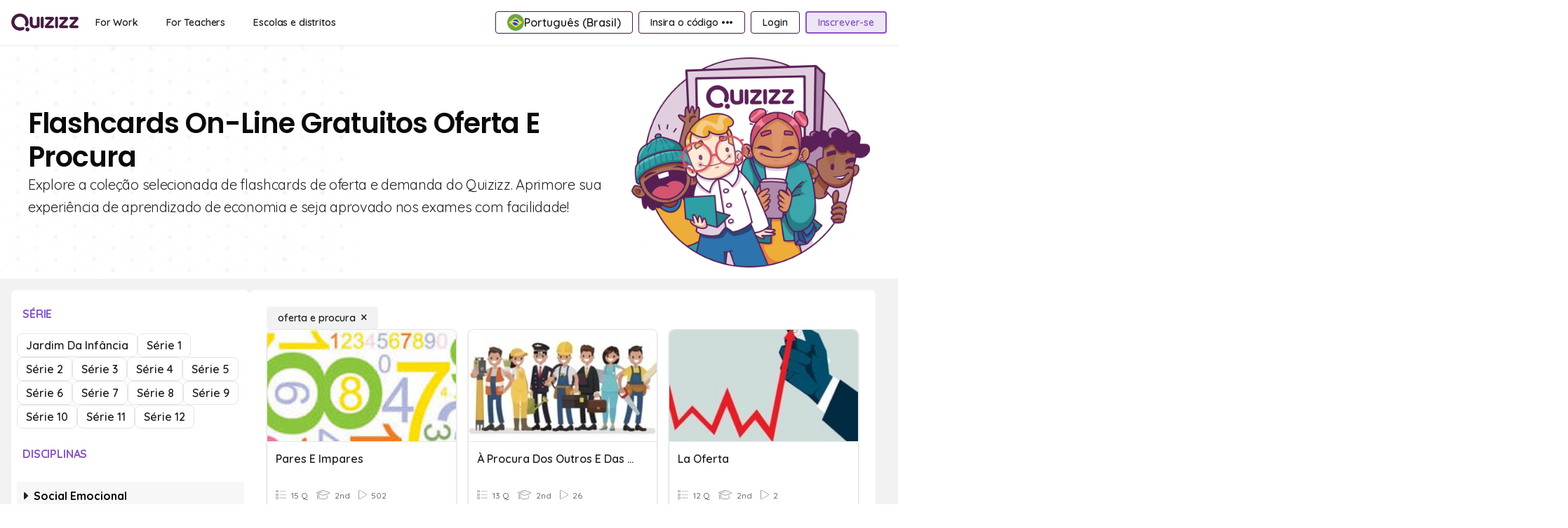

--- FILE ---
content_type: text/css
request_url: https://cf.quizizz.com/assets/v2/a2/1fe37f8_ets133x4/scripts/QuizDetails-c27bba60.css
body_size: -233
content:
img{max-width:none}


--- FILE ---
content_type: text/css
request_url: https://cdn.invitereferrals.com/css/widget/tnp_js_modal.css
body_size: 613
content:
#invite-referrals-notification #invite-referrals-notification-bar #invite-referrals-notification-close-button{cursor:pointer;position:absolute;top:6px;right:5px;display:inline-block;text-align:center;width:22px;height:22px;border-radius:3px;color:#fff;background:url(close-1.png) no-repeat 5px 5px;text-indent:-99999px;z-index:10000001}#tnp_js-modal-overlay{visibility:hidden;z-index:10000008;position:fixed;left:0;top:0;height:100%;width:100%;background:#000;opacity:.5}#tnp_js-modal{position:fixed;visibility:hidden;left:50%;top:50%;z-index:10000010;background:#fff;border-radius:5px;-webkit-background-clip:padding-box;-moz-background-clip:padding-box;background-clip:padding-box;font-family:HelveticaNeue-Light,"Helvetica Neue Light","Helvetica Neue",HelveticaNeue,HelveticaNeueLT,Helvetica,Arial,"Lucida Grande",sans-serif;-webkit-transition:all .5s ease;-moz-transition:all .5s ease;-o-transition:all .5s ease;-ms-transition:all .5s ease;transition:all .5s ease}#tnp_js-modal #tnp_content-iframe{border:0;height:100%;width:100%;padding:0;margin:0;outline:0;overflow:auto;border-radius:5px}#tnp_js-modal #tnp_js-modal-content{border-radius:5px;background:#fff}#tnp_js-modal #tnp_js-modal-content #tnp_js-modal-close-button{cursor:pointer;position:absolute;top:-11px;right:-11px;display:inline-block;text-align:center;width:22px;height:22px;border-radius:11px!important;color:#fff;font-family:sans-serif;font-weight:900;font-size:18px;line-height:21px;background:rgba(0,0,0,.9) url(close-1.png) no-repeat 5px 5px;text-indent:-99999px}#tnp_js-modal #tnp_js-modal-content #tnp_js-modal-poweredby{position:absolute;bottom:-17px;right:0;display:inline-block;text-align:center;width:200px;height:14px;color:#ccc;font-family:sans-serif;font-size:9px;background:0 0;border-radius:3px;text-decoration:none}#tnp_js-modal #tnp_js-modal-content #tnp_js-modal-poweredby a{color:#ccc}#tnp_js-slider{position:fixed;visibility:hidden;z-index:10000010;background:#fff;border:1px solid rgba(0,0,0,.5);border-radius:4px;-webkit-background-clip:padding-box;-moz-background-clip:padding-box;background-clip:padding-box;font-family:HelveticaNeue-Light,"Helvetica Neue Light","Helvetica Neue",HelveticaNeue,HelveticaNeueLT,Helvetica,Arial,"Lucida Grande",sans-serif}#tnp_js-slider #tnp_slider_content-iframe{border:0;height:100%;width:100%;padding:0;margin:0;outline:0;overflow:auto;border-radius:4px}#tnp_js-slider #tnp_js-slider-content{background:#fff;border-radius:4px}#tnp_js-slider #tnp_js-slider-content #tnp_js-slider-close-button{cursor:pointer;position:absolute;top:-11px;right:-11px;display:inline-block;text-align:center;width:22px;height:22px;border-radius:11px;color:#fff;font-family:sans-serif;font-weight:900;font-size:18px;line-height:21px;background:rgba(0,0,0,.9) url(close-1.png) no-repeat 5px 5px;text-indent:-99999px}#tnp_js-slider #tnp_js-slider-content #tnp_js-slider-poweredby{position:absolute;bottom:-15px;right:0;display:inline-block;text-align:center;width:205px;height:14px;color:#474747;font-family:sans-serif;font-size:9px;background:#f3f2f2;border-radius:3px;text-decoration:none;line-height:12px}#tnp_js-slider #tnp_js-slider-content #tnp_js-slider-poweredby a{color:#474747}.ir_brand_name{font-size:11px;color:#fff}#tnp_js-slider #tnp_js-slider-content #tnp_js-slider-poweredby .ir_brand_name{color:#000}

--- FILE ---
content_type: application/javascript
request_url: https://cf.quizizz.com/assets/v2/a2/1fe37f8_ets133x4/scripts/googleOneTap-2953b404.js
body_size: 527
content:
import{G as i}from"./GoogleOneTapMixin-24aed93d.js";import{f as d,e as f}from"./index-00a200fd.js";import{N as p,O as n,R as t,S as c,T as l}from"./vendor-be1eb121.js";import"./GeneratePlatformSource-7b86051f.js";(function(){try{var e=typeof window<"u"?window:typeof global<"u"?global:typeof self<"u"?self:{},o=new Error().stack;o&&(e._sentryDebugIds=e._sentryDebugIds||{},e._sentryDebugIds[o]="e9b64812-2d69-481e-81c8-a577ae75faea",e._sentryDebugIdIdentifier="sentry-dbid-e9b64812-2d69-481e-81c8-a577ae75faea")}catch{}})();const u={mixins:f()?[]:[i]};function _(e,o,s,m,g,y){const r=p("RouterView");return n(),t(r,null,{default:c(({Component:a})=>[(n(),t(l(a)))]),_:1})}const D=d(u,[["render",_],["__file","/usr/app/ssr-engine/frontend/apps/admin/src/layouts/googleOneTap.vue"]]);export{D as default};


--- FILE ---
content_type: application/javascript
request_url: https://cf.quizizz.com/assets/v2/a2/1fe37f8_ets133x4/scripts/TypographyUtils-9196d747.js
body_size: 457
content:
import{r as d}from"./reverse-49b9d1a4.js";import"./vendor-be1eb121.js";(function(){try{var e=typeof window<"u"?window:typeof global<"u"?global:typeof self<"u"?self:{},n=new Error().stack;n&&(e._sentryDebugIds=e._sentryDebugIds||{},e._sentryDebugIds[n]="a03d5b14-9c45-41c2-a526-b6ec20b19f62",e._sentryDebugIdIdentifier="sentry-dbid-a03d5b14-9c45-41c2-a526-b6ec20b19f62")}catch{}})();const s=[48,40,32,28,24,20,18,16,14,12,11,10];function u(e,n=11,{attachUnit:o=!1,isOrderDesc:a=!0}={}){const c=[...s];let r=[];return c.forEach(t=>{t<=e&&t>=n&&r.push(t)}),a||(r=d(r)),o?r.map(t=>`${t}px`):r}function b(e){try{const n=typeof e=="number"?e:Number(e.split("px")[0]);return s.findIndex(o=>o===n)!==-1}catch{return!1}}export{b as c,u as g};


--- FILE ---
content_type: application/javascript
request_url: https://cf.quizizz.com/assets/v2/a2/1fe37f8_ets133x4/scripts/pt-br-1a2f6bd9.js
body_size: 719
content:
import{a2 as _,bw as i}from"./vendor-be1eb121.js";(function(){try{var e=typeof window<"u"?window:typeof global<"u"?global:typeof self<"u"?self:{},a=new Error().stack;a&&(e._sentryDebugIds=e._sentryDebugIds||{},e._sentryDebugIds[a]="f49ea57f-ca0e-4467-b51d-924d9900f68f",e._sentryDebugIdIdentifier="sentry-dbid-f49ea57f-ca0e-4467-b51d-924d9900f68f")}catch{}})();function u(e,a){for(var r=0;r<a.length;r++){const t=a[r];if(typeof t!="string"&&!Array.isArray(t)){for(const o in t)if(o!=="default"&&!(o in e)){const n=Object.getOwnPropertyDescriptor(t,o);n&&Object.defineProperty(e,o,n.get?n:{enumerable:!0,get:()=>t[o]})}}}return Object.freeze(Object.defineProperty(e,Symbol.toStringTag,{value:"Module"}))}var d={},f={get exports(){return d},set exports(e){d=e}};(function(e,a){(function(r,t){e.exports=t(_)})(i,function(r){function t(s){return s&&typeof s=="object"&&"default"in s?s:{default:s}}var o=t(r),n={name:"pt-br",weekdays:"domingo_segunda-feira_terça-feira_quarta-feira_quinta-feira_sexta-feira_sábado".split("_"),weekdaysShort:"dom_seg_ter_qua_qui_sex_sáb".split("_"),weekdaysMin:"Do_2ª_3ª_4ª_5ª_6ª_Sá".split("_"),months:"janeiro_fevereiro_março_abril_maio_junho_julho_agosto_setembro_outubro_novembro_dezembro".split("_"),monthsShort:"jan_fev_mar_abr_mai_jun_jul_ago_set_out_nov_dez".split("_"),ordinal:function(s){return s+"º"},formats:{LT:"HH:mm",LTS:"HH:mm:ss",L:"DD/MM/YYYY",LL:"D [de] MMMM [de] YYYY",LLL:"D [de] MMMM [de] YYYY [às] HH:mm",LLLL:"dddd, D [de] MMMM [de] YYYY [às] HH:mm"},relativeTime:{future:"em %s",past:"há %s",s:"poucos segundos",m:"um minuto",mm:"%d minutos",h:"uma hora",hh:"%d horas",d:"um dia",dd:"%d dias",M:"um mês",MM:"%d meses",y:"um ano",yy:"%d anos"}};return o.default.locale(n,null,!0),n})})(f);const m=d,p=u({__proto__:null,default:m},[d]);export{p};


--- FILE ---
content_type: application/javascript
request_url: https://cf.quizizz.com/assets/v2/a2/1fe37f8_ets133x4/scripts/Constants-459f85d0.js
body_size: 1629
content:
import{r as i,aH as a}from"./index-00a200fd.js";import"./vendor-be1eb121.js";(function(){try{var e=typeof window<"u"?window:typeof global<"u"?global:typeof self<"u"?self:{},n=new Error().stack;n&&(e._sentryDebugIds=e._sentryDebugIds||{},e._sentryDebugIds[n]="1a54997a-7c67-4fc3-a13e-2dde456dec5d",e._sentryDebugIdIdentifier="sentry-dbid-1a54997a-7c67-4fc3-a13e-2dde456dec5d")}catch{}})();const _=i("Untitled Quiz");var t=(e=>(e.QUIZ="QUIZ",e.PRESENTATION="PRESENTATION",e))(t||{}),s=(e=>(e.BOX="box",e.SINGLE_BLANK="single_blank",e))(s||{}),o=(e=>(e.EXACT="exact",e.CONTAINS="contains",e))(o||{}),r=(e=>(e.COLOR="color",e.BOLD="bold",e.ITALIC="italic",e.UNDERLINE="underline",e.STRIKE="strike",e.SUPERSCRIPT="superscript",e.SUBSCRIPT="subscript",e.SYMBOL="symbol",e))(r||{}),l=(e=>(e.small="small",e.medium="medium",e.large="large",e))(l||{}),u=(e=>(e.QUIZZES="quizzes",e.MEMES="memes",e))(u||{}),c=(e=>(e.concat="concat",e.replace="replace",e))(c||{});const f="<p></p>",N="word_cloud",O=5,D=["bg-brand-a","bg-brand-b","bg-brand-c","bg-brand-d","bg-brand-e"],b={[a.MATCH]:i("Match the following"),[a.REORDER]:i("Reorder the following")},A=[{name:"Light Red",value:"#E0525E"},{name:"Dark Orange",value:"#CC7700"},{name:"Green",value:"#1F9350"},{name:"Teal",value:"#2D9DA6"},{name:"Blue",value:"#5C9AD6"},{name:"Purple",value:"#9A4292"},{name:"Pink",value:"#D5546D"},{name:"White",value:"#FFFFFF"}],C=[a.MATCH,a.REORDER,a.VIDEO,a.AUDIO,a.DRAGNDROP,a.DROPDOWN,a.EQUATION,a.DND_IMAGE,a.HOTSPOT,a.GRAPHING,a.CLASSIFICATION],m={[a.MATCH]:{icon:"far fa-layer-plus",text:i("Match"),subTitle:i("Promote critical thinking in players with Match question")},[a.REORDER]:{icon:"far fa-signal-alt",text:i("Reorder"),subTitle:i("Promote critical thinking in players with Reorder question")},[a.VIDEO]:{icon:"far fa-video",text:i("Video Response"),subTitle:i("Encourage higher order thinking with Video response")},[a.AUDIO]:{icon:"far fa-microphone-alt",text:i("Audio Response"),subTitle:i("Encourage higher order thinking with Audio response")},[a.DRAGNDROP]:{icon:"far fa-hand-paper",text:i("Drag and Drop"),subTitle:i("Encourage critical thinking with easy to use drag n drop questions")},[a.DROPDOWN]:{icon:"fal fa-caret-square-down",text:i("Drop Down"),subTitle:i("Encourage critical thinking with easy to use drop down questions")},[a.EQUATION]:{icon:"far fa-function",text:i("Math Response"),subTitle:i("Encourage higher order thinking with easy to use Math Response questions")},[a.DND_IMAGE]:{icon:"fal fa-message-image",text:i("Labeling"),subTitle:i("Engage students with media-rich questions where they can drag and drop text labels onto specific parts of an image.")},[a.HOTSPOT]:{icon:"fal fa-bullseye-pointer",text:i("Hotspot"),subTitle:i("Ask students to ‘spot’ what they know; whether it’s identifying cities on a map or identifying organs in human bodies.")},[a.GRAPHING]:{icon:"far fa-chart-line",text:i("Graphing"),subTitle:i("Challenge participants with visual graphs to help them think more critically.")},[a.CLASSIFICATION]:{icon:"fal fa-columns-3",text:i("Categorize"),subTitle:i("Assess student's ability to categorize concepts/items into groups.")},[a.COMPREHENSION]:{icon:"far fa-chart-line",text:i("Comprehension"),subTitle:i("Create interactive reading exercises that require participant's to go through a passage or media and answer questions based on their understanding.")},"audio-question":{icon:"far fa-microphone-alt",text:i("Audio Question"),subTitle:i("Engage players with audio clips in quizzes")},"video-question":{icon:"far fa-video",text:i("Video Question"),subTitle:i("Engage players with video clips in quizzes")},"audio-explanation":{icon:"far fa-microphone-alt",text:i("Audio Explanation"),subTitle:i("Engage players with audio clips in answer explanation")},"video-explanation":{icon:"far fa-video",text:i("Video Explanation"),subTitle:i("Engage players with video clips in answer explanation")}},R=[a.BLANK,a.AUDIO,a.VIDEO,a.GRAPHING,a.DRAW],d=[a.MCQ,a.BLANK,a.OPEN],w=[...d,a.MSQ];var E=(e=>(e.QUIZ_EDITOR="quiz_editor",e.QUESTION_EDITOR="question_editor",e.CREATE_NEW_COMPREHENSION_CHILD_QUESTION="createNewComprehensionChildQuestion",e.EDIT_COMPREHENSION_CHILD_QUESTION="editComprehensionChildQuestion",e.QUESTION_CANCEL="question_cancel",e.QUESTION_EDITOR_MOUNT="question_editor_mount",e.NO_ACCESS_TO_QUIZ="no_access_to_quiz",e.QUIZ_SETTINGS_SAVE="quiz_settings_save",e.VISIBILITY_CREATE_NEW="visibility_create_new",e))(E||{}),I=(e=>(e.QUIZ_INSTANCE="quiz_instance",e.QUESTION_INSTANCE="question_instance",e))(I||{}),p=(e=>(e.LEFT="LEFT",e.LEFT_RIGHT="LEFT_RIGHT",e.LEFT_REVIEW="LEFT_REVIEW",e))(p||{});export{R as C,b as D,I as E,r as F,_ as I,c as M,C as P,E as Q,l as S,N as W,p as a,f as b,d as c,w as d,u as e,m as f,A as g,O as h,D as i,s as j,o as k,t as l};


--- FILE ---
content_type: application/javascript
request_url: https://cf.quizizz.com/assets/v2/a2/1fe37f8_ets133x4/scripts/comprehensionStore-0826afc4.js
body_size: 575
content:
import{a as G,Y as M,q as H,r as s}from"./vendor-be1eb121.js";import{s as R,d as S,a as y}from"./comprehensionConstants-20511a3e.js";(function(){try{var n=typeof window<"u"?window:typeof global<"u"?global:typeof self<"u"?self:{},o=new Error().stack;o&&(n._sentryDebugIds=n._sentryDebugIds||{},n._sentryDebugIds[o]="591b2123-7705-4fcb-86cd-b4a638e2d689",n._sentryDebugIdIdentifier="sentry-dbid-591b2123-7705-4fcb-86cd-b4a638e2d689")}catch{}})();const Y=G("comprehension",()=>{const n=M().toHexString(),o=H(()=>t.value.subject===R&&!a.value),i=s(!1);function F(e){i.value=e}const d=s(!1);function T(e){d.value=e}const a=s(!1);function V(e){a.value=e}const l=s(!1);function C(e){l.value=e}const f=s(!1);function w(e){f.value=e}const p=s(!1);function A(e){p.value=e}const m=s(!1);function Q(e){m.value=e}const v=s(!1);function k(e){v.value=e}const b=s([]);function P(e){b.value.push(e)}const t=s({topics:"",grade:"",subject:"",language:"",paragraphs:S,questions:y});function j(e,x){t.value[e]=x}function L(){t.value={topics:"",grade:"",subject:"",language:"",paragraphs:S,questions:y}}const I=s(null);function D(e){I.value=e}const g=s();function O(e){g.value=e}const u=s(0);function _(e){u.value=e}const r=s(0);function q(e){r.value=e}const c=s(0);function E(e){c.value=e}function N(){u.value=0,r.value=0,c.value=0}const h=s("");function U(e){h.value=e}return{uid:n,skillsFlow:o,isQuestionFetchInProgress:d,isQuestionTypeSelectorVisible:a,isCreateQuestionFormVisible:l,showAIQuestionList:f,isAITopicsFormVisible:p,isPassageGenerationInProgress:i,comprehensionAIForm:t,isLoading:m,unusedMedia:I,selectedComprehensionType:g,addedSkills:b,isAICreateFormOpen:v,videoSeekTime:u,videoStartTime:r,videoEndTime:c,videoUrl:h,updateIsQuestionFetchInProgress:T,updateIsQuestionTypeSelectorVisible:V,updateIsCreateQuestionFormVisible:C,updateShowAIQuestionList:w,updateIsAITopicsFormVisible:A,updateIsPassageGenerationInProgress:F,updateComprehensionAIForm:j,updateIsLoading:Q,setUnusedMedia:D,updateSelectedComprehensionType:O,addNewSkill:P,updateIsAICreateFormOpen:k,resetComprehensionAIForm:L,setVideoSeekTime:_,setVideoStartTime:q,setVideoEndTime:E,resetVideo:N,setVideoURL:U}}),B=Y;export{B as u};
